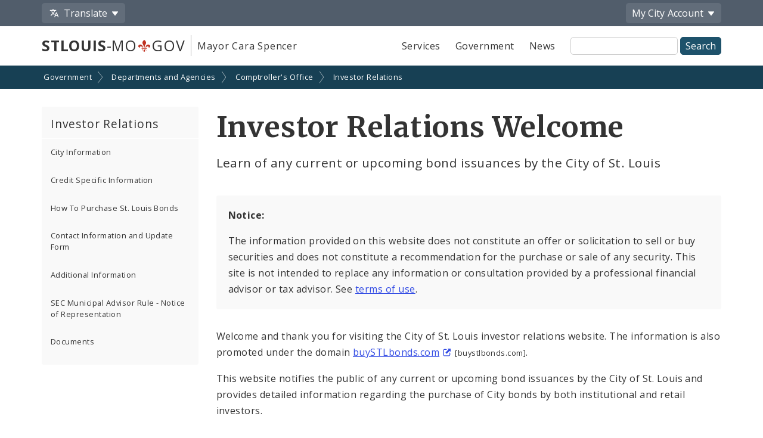

--- FILE ---
content_type: application/javascript
request_url: https://www.stlouis-mo.gov/templates/js/magnificGallery.js
body_size: 594
content:
$( document ).ready(function() {
    $('.magnific-gallery-container').each(function() {
        $(this).magnificPopup({
            delegate: 'a[href*=".jpg"], a[href*=".JPG"], a[href*="%2EJPG"], a[href*="%2Ejpg"], a[href*=".png"], a[href*=".PNG"], a[href*="%2Epng"], a[href*="%2EPNG"], a[href*=".gif"], a[href*=".GIF"], a[href*="%2Egif"], a[href*="%2EGIF"], a[href*=".jpeg"], a[href*=".JPEG"], a[href*="%2Ejpeg"], a[href*="%2EJPEG"], a[class~="js-magnific-image"]',
            type: 'image',
            gallery:{
                enabled:true
            }
        });
    });
});
